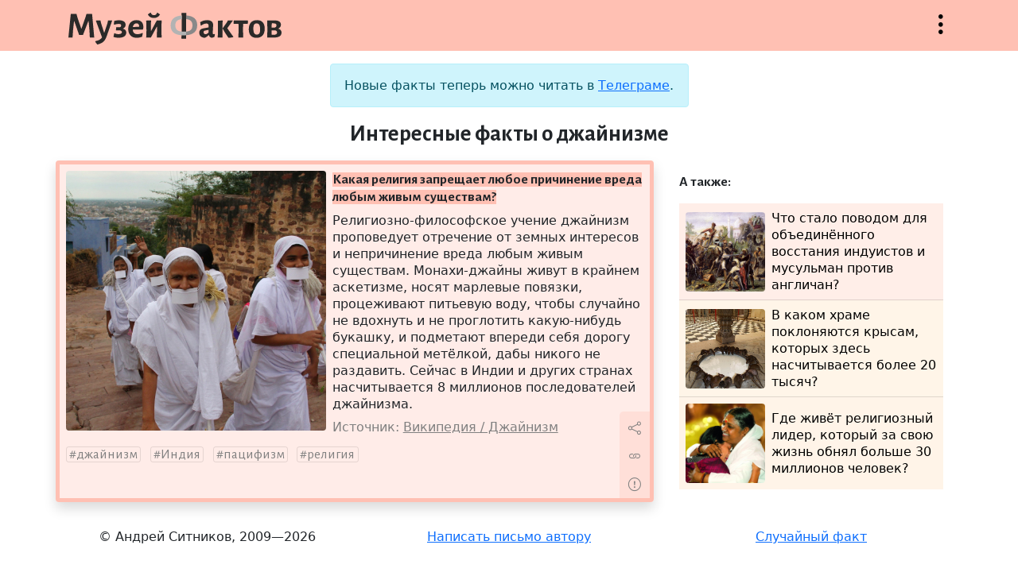

--- FILE ---
content_type: text/html; charset=UTF-8
request_url: https://facts.museum/jainism
body_size: 5307
content:
<!doctype html>
<html lang="ru" class="h-100">
<head>
	<meta charset="utf-8">
    <meta name="viewport" content="width=device-width, initial-scale=1, shrink-to-fit=no">
	<meta name="description" content="Музей фактов — это коллекция тщательно отобранных сведений из серии «А&nbsp;знаете&nbsp;ли&nbsp;вы,&nbsp;что...», проверенных на достоверность и снабжённых источниками.">	
	<meta property="og:title" content="Какая религия запрещает любое причинение вреда любым живым существам?">
	<meta property="og:type" content = "article">
	<meta property="og:image" content = "/img/facts/1421.jpg">
	<meta property="og:description" content = "Религиозно-философское учение джайнизм проповедует отречение от земных интересов и непричинение вреда любым живым существам. Монахи-джайны живут в крайнем аскетизме, носят марлевые повязки, процеживают питьевую воду, чтобы случайно не вдохнуть и не проглотить какую-нибудь букашку, и подметают впереди себя дорогу специальной метёлкой, дабы никого не раздавить. Сейчас в Индии и других странах насчитывается 8 миллионов последователей джайнизма.">	
	<title>Интересные факты о джайнизме — Музей фактов</title>
	<link href="https://cdn.jsdelivr.net/npm/bootstrap@5.1.1/dist/css/bootstrap.min.css" rel="stylesheet" integrity="sha384-F3w7mX95PdgyTmZZMECAngseQB83DfGTowi0iMjiWaeVhAn4FJkqJByhZMI3AhiU" crossorigin="anonymous">
	<link rel="stylesheet" href="/css/bootstrap-icons.css">
	<link rel="stylesheet" href="/css/style.css">
	<link rel="preconnect" href="https://fonts.googleapis.com">
	<link rel="preconnect" href="https://fonts.gstatic.com" crossorigin>
	<link href="https://fonts.googleapis.com/css2?family=Alegreya+Sans:wght@400;700&display=swap" rel="stylesheet">
	<link rel="shortcut icon" href="/img/icon32x32.png" sizes="32x32">
	<link rel="shortcut icon" href="/img/icon16x16.png" sizes="16x16">
	<link rel="alternate" href="/rss" type="application/rss+xml" title="Музей фактов">
	<script src="https://code.jquery.com/jquery-3.5.1.min.js"></script>
	<!--script async src="https://cse.google.com/cse.js?cx=67c40880b70174830"></script-->
	<script src="/js/site.js"></script>
	<!-- Yandex.Metrika counter -->
	<script type="text/javascript" >
	   (function(m,e,t,r,i,k,a){m[i]=m[i]||function(){(m[i].a=m[i].a||[]).push(arguments)};
	   m[i].l=1*new Date();k=e.createElement(t),a=e.getElementsByTagName(t)[0],k.async=1,k.src=r,a.parentNode.insertBefore(k,a)})
	   (window, document, "script", "https://mc.yandex.ru/metrika/tag.js", "ym");

	   ym(85575235, "init", {
			clickmap:true,
			trackLinks:true,
			accurateTrackBounce:true
	   });
	</script>
	<noscript><div><img src="https://mc.yandex.ru/watch/85575235" style="position:absolute; left:-9999px;" alt="" /></div></noscript>
	<!-- /Yandex.Metrika counter -->
	</head>
<body class="d-flex flex-column">
	<header class="sticky-top w-100">
		<div class="container">
			<div class="row pt-3 pb-2">
				<div class="col ps-3">
					<a href="/" title="На главную"><h1>Музей фактов</h1></a>
				</div>
				<div class="col d-flex justify-content-end">
					<button class="bi-three-dots-vertical openmenu" data-bs-toggle="collapse" data-bs-target="#nav" onclick="javascript:void(0)">Открыть меню</button>
				</div>
			</div>
		</div>		<nav id="nav" class="collapse">
			<div class="container">
				<div class="row">
					<div class="col-lg-6 ps-3 py-3 about">
						<p>Музей фактов — это коллекция тщательно отобранных сведений из серии «А знаете ли вы, что...», проверенных на достоверность и снабжённых источниками. Сейчас в коллекции 4489 фактов.</p>
						<p><a href="/newfact" class="btn bi-file-earmark-text">Прислать факт</a></p>
					</div>
					<div class="col-lg-6 tags ps-3 py-3">
						<p> <a href='/australia' class='w3'>Австралия</a>  <a href='/england' class='w17'>Англия</a>  <a href='/antiquity' class='w2'>античность</a>  <a href='/diseases' class='w3'>болезни</a>  <a href='/wars' class='w5'>войны</a>  <a href='/world-war-ii' class='w6'>Вторая&nbsp;Мировая&nbsp;война</a>  <a href='/idioms' class='w5'>выражения</a>  <a href='/geography' class='w9'>география</a>  <a href='/germany' class='w10'>Германия</a>  <a href='/children' class='w6'>дети</a>  <a href='/women' class='w5'>женщины</a>  <a href='/animals' class='w17'>животные</a>  <a href='/cinema' class='w10'>кинематограф</a>  <a href='/china' class='w5'>Китай</a>  <a href='/literature' class='w7'>литература</a>  <a href='/monarches' class='w2'>монархи</a>  <a href='/music' class='w9'>музыка</a>  <a href='/naming' class='w9'>названия</a>  <a href='/insects' class='w5'>насекомые</a>  <a href='/rulers' class='w3'>правители</a>  <a href='/nature' class='w16'>природа</a>  <a href='/birds' class='w6'>птицы</a>  <a href='/russia' class='w13'>Россия</a>  <a href='/words' class='w10'>слова</a>  <a href='/sport' class='w9'>спорт</a>  <a href='/ussr' class='w12'>СССР</a>  <a href='/usa' class='w26'>США</a>  <a href='/technics' class='w4'>техника</a>  <a href='/france' class='w10'>Франция</a>  <a href='/human' class='w8'>человек</a>  <a href='/languages' class='w6'>языки</a>  <a href='/japan' class='w8'>Япония</a>  <a href="/tags" class="w6 alltags text-nowrap">Все метки</a></p>
						<!--form class="input-group pt-3">
							<input type="text" class="form-control" placeholder="Поиск" aria-label="Поиск" aria-describedby="button-addon">
							<button type="submit" class="btn btn-outline-secondary bi-search" id="button-addon"></button>
						</form-->
						<!--div class="gcse-searchbox-only" data-resultsUrl="/search" data-queryParameterName="search" data-newWindow="true" enableAutoComplete="true"></div-->
						<div class="ya-site-form ya-site-form_inited_no" data-bem="{&quot;action&quot;:&quot;http://facts.museum/search&quot;,&quot;arrow&quot;:false,&quot;bg&quot;:&quot;transparent&quot;,&quot;fontsize&quot;:12,&quot;fg&quot;:&quot;#000000&quot;,&quot;language&quot;:&quot;ru&quot;,&quot;logo&quot;:&quot;rb&quot;,&quot;publicname&quot;:&quot;Поиск по facts.museum&quot;,&quot;suggest&quot;:true,&quot;target&quot;:&quot;_blank&quot;,&quot;tld&quot;:&quot;ru&quot;,&quot;type&quot;:2,&quot;usebigdictionary&quot;:true,&quot;searchid&quot;:2504141,&quot;input_fg&quot;:&quot;#000000&quot;,&quot;input_bg&quot;:&quot;#ffffff&quot;,&quot;input_fontStyle&quot;:&quot;normal&quot;,&quot;input_fontWeight&quot;:&quot;normal&quot;,&quot;input_placeholder&quot;:&quot;Поиск по сайту&quot;,&quot;input_placeholderColor&quot;:&quot;#000000&quot;,&quot;input_borderColor&quot;:&quot;#ced4da&quot;}"><form action="https://yandex.ru/search/site/" method="get" target="_blank" accept-charset="utf-8"><input type="hidden" name="searchid" value="2504141"/><input type="hidden" name="l10n" value="ru"/><input type="hidden" name="reqenc" value=""/><input type="search" name="text" value=""/><input type="submit" value="Найти"/></form></div><style type="text/css">.ya-page_js_yes .ya-site-form_inited_no { display: none; }</style><script type="text/javascript">(function(w,d,c){var s=d.createElement('script'),h=d.getElementsByTagName('script')[0],e=d.documentElement;if((' '+e.className+' ').indexOf(' ya-page_js_yes ')===-1){e.className+=' ya-page_js_yes';}s.type='text/javascript';s.async=true;s.charset='utf-8';s.src=(d.location.protocol==='https:'?'https:':'http:')+'//site.yandex.net/v2.0/js/all.js';h.parentNode.insertBefore(s,h);(w[c]||(w[c]=[])).push(function(){Ya.Site.Form.init()})})(window,document,'yandex_site_callbacks');</script>
					</div>
				</div>
			</div>
		</nav>
	</header>
	<main class="mt-3 flex-shrink-0">
		<div class="container">
			<div class="row justify-content-center">
				<div class="col-lg-5 mb-2">
					<div class="alert alert-info text-center" role="alert">
						Новые факты теперь можно читать в <a href="https://t.me/facts_museum">Телеграме</a>.
					</div>
					<h2>Интересные факты о джайнизме</h2>
				</div>
			</div>
			<div class="row">
				<div class="col-lg mb-3 p-0">
					<div class="fact mx-2 ms-lg-0 p-2 border rounded shadow position-relative h-100" style="background: rgba(255,192,179,0.3); border-color: rgb(255,192,179)!important" data-nid="1421">
						<img src="/img/facts/1421.jpg" class="rounded float-start me-2 mb-1" alt="Какая религия запрещает любое причинение вреда любым живым существам?">
						<p class="title"><strong style="background: rgb(255,192,179)">Какая религия запрещает любое причинение вреда любым живым существам?</strong></p>						
						<p class="content">Религиозно-философское учение джайнизм проповедует отречение от земных интересов и непричинение вреда любым живым существам. Монахи-джайны живут в крайнем аскетизме, носят марлевые повязки, процеживают питьевую воду, чтобы случайно не вдохнуть и не проглотить какую-нибудь букашку, и подметают впереди себя дорогу специальной метёлкой, дабы никого не раздавить. Сейчас в Индии и других странах насчитывается 8 миллионов последователей джайнизма.</p>
						<p class="clearfix links"><span>Источник: <a href='https://ru.wikipedia.org/wiki/Джайнизм' target='_blank' data-urln=''>Википедия / Джайнизм</a></span></p>
						<p class="tags"><a href='/jainism'>джайнизм</a> <a href='/india'>Индия</a> <a href='/pacifism'>пацифизм</a> <a href='/religion'>религия</a></p>
						<div class="actions" style="background: rgba(255,192,179,0.3)"><button title="Поделиться" class="bi-share" data-bs-toggle="modal" data-bs-target="#exportModal" value="1421"></button><a title="Постоянная ссылка" class="bi-link" href="/1421"></a><button title="Сообщить об ошибке" class="bi-exclamation-circle" data-bs-toggle="modal" data-bs-target="#reportModal" value="1421"></button></div>
					</div>
				</div>
				<div class="col-lg-4 mb-3 p-0">
					<div class="mx-2 p-3 position-relative related">
						<p>А также:</p>
						<ul class="list-group list-group-flush">
							<li class="list-group-item p-2" style="background: rgba(255,198,179,0.3)"><a href="/644" class="d-flex align-items-center"><img src="/img/facts/644.jpg" class="rounded float-start me-2">Что стало поводом для объединённого восстания индуистов и мусульман против англичан?
</a></li>
							<li class="list-group-item p-2" style="background: rgba(255,222,179,0.3)"><a href="/1487" class="d-flex align-items-center"><img src="/img/facts/1487.jpg" class="rounded float-start me-2">В каком храме поклоняются крысам, которых здесь насчитывается более 20 тысяч?</a></li>
							<li class="list-group-item p-2" style="background: rgba(255,219,179,0.3)"><a href="/3023" class="d-flex align-items-center"><img src="/img/facts/3023.jpg" class="rounded float-start me-2">Где живёт религиозный лидер, который за свою жизнь обнял больше 30 миллионов человек?</a></li>
						</ul>
					</div>
				</div>
			</div>
					
<div class="modal fade" id="reportModal" tabindex="-1" aria-labelledby="reportModalLabel" aria-hidden="true">
	<div class="modal-dialog modal-lg">
		<div class="modal-content">
			<div class="modal-header">
				<h5 class="modal-title" id="reportModalLabel">Сообщить об ошибке</h5>
				<button type="button" class="btn-close" data-bs-dismiss="modal" aria-label="Close"></button>
			</div>
			<div class="modal-body">
				<form method="post" class="report">
					<div class="form-floating mb-3">
						<textarea class="form-control" id="reportTextarea" name="report" required></textarea>
						<label for="reportTextarea">Опишите орфографическую или смысловую ошибку:</label>
						<div id="reportHelp" class="form-text">Перед отправкой опровержения обязательно прочитайте источник к факту!</div>
					</div>
					<div class="form-floating mb-3">
						<input type="email" class="form-control" id="emailInput" name="email">
						<label for="emailInput">Ваш email:</label>
						<div id="emailHelp" class="form-text">Указывать необязательно, но желательно для диалога при опровержении факта</div>
					</div>
					<input type="hidden" name="nid">
					<button type="submit" class="btn btn-primary">Отправить</button>
				</form>
				<div class="alert alert-success" role="alert">Спасибо! Ваше сообщение отправлено администратору.</div>
				<div class="alert alert-danger" role="alert">К сожалению, что-то пошло не так. Пожалуйста, сообщите администратору <a href="mailto:and.sitnikov@gmail.com">по почте</a>.</div>
			</div>
		</div>
	</div>
</div>
<div class="modal fade" id="exportModal" tabindex="-1" aria-labelledby="exportModalLabel" aria-hidden="true">
	<div class="modal-dialog modal-lg">
		<div class="modal-content">
			<div class="modal-header">
				<h5 class="modal-title" id="exportModalLabel">Поделиться фактом</h5>
				<button type="button" class="btn-close" data-bs-dismiss="modal" aria-label="Close"></button>
			</div>
			<div class="modal-body">
				<p>Просто скопируйте картинку и вставьте в любое место.</p>
				<img src="" data-nid="">
			</div>
		</div>
	</div>
</div>
		</div>
	</main>
	<footer class="footer mt-auto py-3">
		<div class="container">
			<div class="row text-center">
				<div class="col-lg pb-3">
					© Андрей Ситников, 2009—2026				</div>
				<div class="col-lg pb-3">
					<a href="mailto:and.sitnikov@gmail.com">Написать письмо автору</a>
				</div>
				<div class="col-lg pb-3">
					<a href="/random">Случайный факт</a>
				</div>
			</div>	
		</div>	
	</footer>
	<script src="https://cdn.jsdelivr.net/npm/bootstrap@5.1.1/dist/js/bootstrap.bundle.min.js" integrity="sha384-/bQdsTh/da6pkI1MST/rWKFNjaCP5gBSY4sEBT38Q/9RBh9AH40zEOg7Hlq2THRZ" crossorigin="anonymous"></script>
</body>
</html>


--- FILE ---
content_type: text/css
request_url: https://facts.museum/css/style.css
body_size: 1039
content:
body {
}

@media only screen and (min-width: 1000px) {
	body {height: 100%}
}

header {
	background: rgb(217, 217, 217);
}

h1 {
	width: 267.56px; height: 40px; 
	text-indent: -9999px; 
	background: url(/img/logo_main.svg); background-size: 267.56px 40px; 
	margin: 0;
}

button.openmenu {
	font-size: 30px; line-height: 1.5rem; 
	width: 30px; height: 30px; 
	overflow: hidden; 
	background: none; 
	border: 0; padding: 0;
}

nav {
	background: rgba(255, 255, 255, 0.5); 
	border-bottom: 1px solid black;
}

nav .about {
	line-height: 1.75rem;
}

nav p {
	margin: 0;
}

nav .about a {
	font-weight: bold;
}

nav .about a::before {
	padding-right: 0.25rem;
}

nav .tags {
	line-height: 1.75rem;
}

nav .tags a {
	text-decoration: none; 
	margin-right: 0.3rem;
}

nav .tags a.alltags {
	font-weight: bold;
	color: black;
}

nav .tags a::before {
	content: "#";
	color: gray;
}

main {
	line-height: 1.35rem;
}

h2 {
	font: bold 1.8rem 'Alegreya Sans', sans-serif; text-align: center;
}

.fact {
	border: 5px solid white!important;
}

.fact img {
	max-width: 45%; max-height: 500px;
}

.fact a {
	text-decoration: none;
}

.fact p {
	margin-bottom: 0.5rem;
}

.fact strong {
	font: bold 1.1rem 'Alegreya Sans', sans-serif;
}

p.links {
	color: gray;
}

p.links span {
	margin-right: 1rem;
}

p.links span a {
	color: gray;
	text-decoration: underline;
}

p.links span a:hover {
	color: #0d6efd; 
}

p.tags {
	line-height: 2rem;
	margin-right: 2rem;
}

p.tags a {
	white-space: nowrap;
	color: gray;
	font: 1.1rem 'Alegreya Sans', sans-serif;
	margin-right: 0.4rem; padding: 0 0.2rem; border: 1px solid rgb(0, 0, 0, 0.1); border-radius: 3px;
}

p.tags a:hover {
	color: #0d6efd; background: rgb(0, 0, 0, 0.1);
}

p.tags a::before {
	content: "#";
	color: gray;
}

p.tags a:hover::before {
	color: #0d6efd;
}

.actions {
	position: absolute; right: 0; bottom: 0;
	border-top-left-radius: 5px;
}

.actions button, .actions a {
	display: block;
	width: 2rem; height: 2rem;
	color: gray; background: none;
	text-align: center; line-height: 2rem;
	margin: 0.2rem; border: 0;
}

@media only screen and (max-width: 760px) {
	.actions button, .actions a {width: 2.5rem; font-size: 1.5rem; margin: 0.4rem 0.2rem}
}

.related p {
	font: bold 1.1rem 'Alegreya Sans', sans-serif;
}

.related img {
	width: 100px; height: 100px; 
}

.related a {
	color: black;
	text-decoration: none;
}

.timenav a {
	text-decoration: none;
}

.timenav a span {
	width: 2rem;
	line-height: 2rem;
	color: white; background: #0d6efd;
	border-radius: 50%;
}

.timenav a.previous {
	color: grey;
}

.timenav a.previous span {
	background: grey;
}

form.newfact textarea {
	height: 20rem!important;
}

.cloud {
	text-align: justify;
}

.cloud a {
	white-space: nowrap;
	text-decoration: none;
	font-size: 2.14rem; line-height: 1.8rem;
	margin: 0 0.25rem;
}

.cloud a:hover {
	text-decoration: underline;
}

.cloud a.w1 {font-size: 1rem;}
.cloud a.w2 {font-size: 1.1rem;}
.cloud a.w3 {font-size: 1.21rem;}
.cloud a.w4 {font-size: 1.33rem;}
.cloud a.w5 {font-size: 1.46rem;}
.cloud a.w6 {font-size: 1.61rem;}
.cloud a.w7 {font-size: 1.77rem;}
.cloud a.w8 {font-size: 1.95rem;}

#cloud #letters {
	text-transform: uppercase; text-align: center;
	margin-bottom: 30px; border: 1px solid #CCC; padding: 10px;
	border-radius: 5px; -moz-border-radius: 5px; -webkit-border-radius: 5px;
}

.cloud .letters a {
	font-size: 1rem; line-height: 1rem;
	margin: 0;
}

.modal textarea {
	height: 10rem!important;
}

#exportModal img {
	width: 100%;
}

.edit-success {
	color: green!important;
}

.edit-danger {
	color: red!important;
}